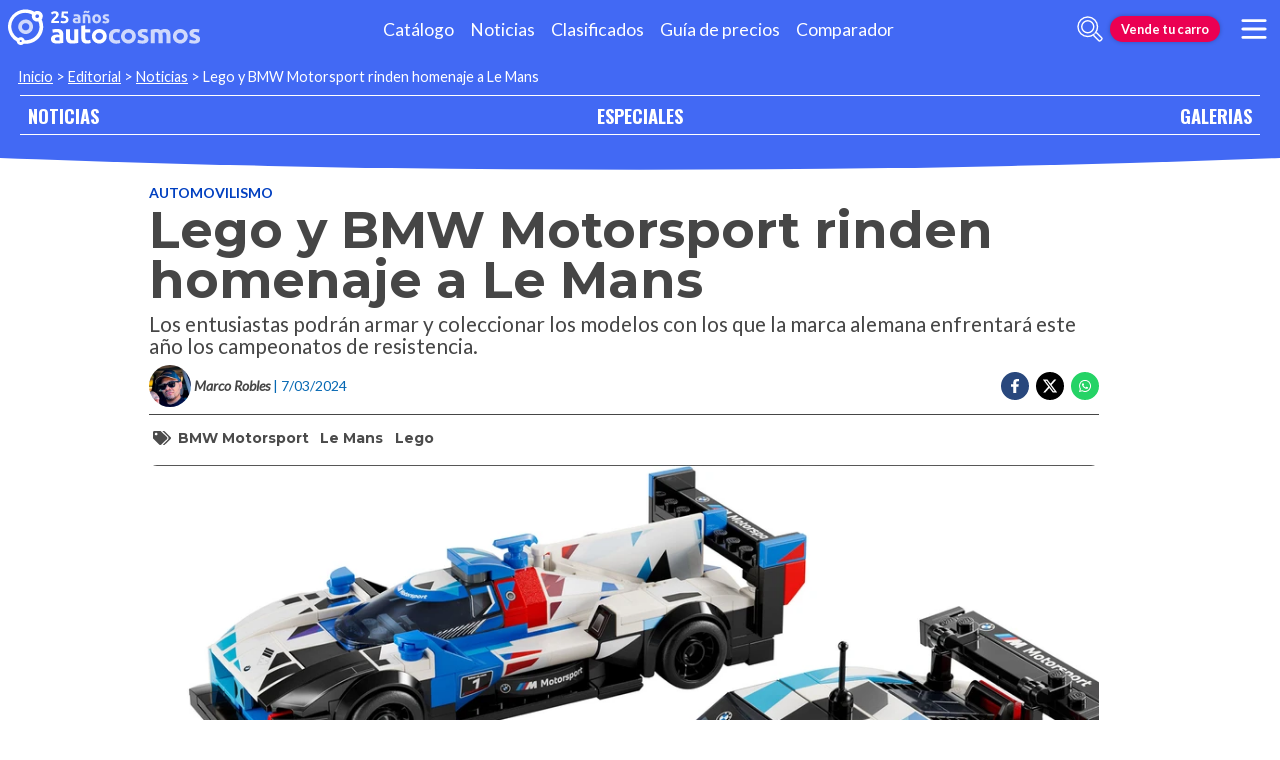

--- FILE ---
content_type: text/html; charset=utf-8
request_url: https://noticias.autocosmos.com.co/2024/03/07/lego-y-bmw-motorsport-rinden-homenaje-a-le-mans
body_size: 49993
content:
<!DOCTYPE html>
<html lang="es-CO">
<head>
  <title>Lego y BMW Motorsport rinden homenaje a Le Mans</title>
  <link rel="canonical" href="https://noticias.autocosmos.com.co/2024/03/07/lego-y-bmw-motorsport-rinden-homenaje-a-le-mans" />
  <link rel="preconnect dns-prefetch" href="https://www.googletagmanager.com">
  <link rel="preconnect dns-prefetch" href="https://www.google-analytics.com">
  <meta charset="UTF-8" />
  <meta name="author" content="Autocosmos" />
  <meta name="copyright" content="Autocosmos.com" />
  <meta name="viewport" content="width=device-width, initial-scale=1" />
  <meta name="mobile-web-app-capable" content="yes">
  <meta name="apple-mobile-web-app-status-bar-style" content="black-translucent" />
  <meta http-equiv="X-UA-Compatible" content="IE=Edge">
  
    <meta name="description" content="Los entusiastas podr&#xE1;n armar y coleccionar los modelos con los que la marca alemana enfrentar&#xE1; este a&#xF1;o los campeonatos de resistencia." />
    <meta name="keywords" content="BMW Motorsport, Le Mans, Lego" />
    <meta property="og:title" content="Lego y BMW Motorsport rinden homenaje a Le Mans" />
    <meta property="og:type" content="article" />
    <meta property="og:url" content="https://noticias.autocosmos.com.co/2024/03/07/lego-y-bmw-motorsport-rinden-homenaje-a-le-mans" />
    <meta property="og:image" content="https://acnews.blob.core.windows.net/imgnews/large/NAZ_170a46e9058a4ee2abfcfba5592294fe.webp" />

    <meta property="og:description" content="Los entusiastas podr&#xE1;n armar y coleccionar los modelos con los que la marca alemana enfrentar&#xE1; este a&#xF1;o los campeonatos de resistencia." />
    <meta property="og:site_name" content="Autocosmos">
    <meta property="article:published_time" content="2024-03-07" />
    <meta property="article:section" content="Automovilismo" />
    <meta property="article:author" content="Marco Robles" />
        <meta property="article:tag" content="BMW Motorsport" />
        <meta property="article:tag" content="Le Mans" />
        <meta property="article:tag" content="Lego" />
    <meta name="twitter:card" content="summary" />
        <meta name="twitter:site" content="@autocosmos_co" />
    <meta name="dfp_newsid" content="ea7b7c915fe04892a3166bbd7039a93b" />
<meta name="dfp_category" content="automovilismo" />
<meta name="dfp_tags" content="bmw-motorsport,le-mans,lego" />
<meta name="dfp_author" content="marco robles" />
<meta name="dfp_action" content="noticia" />
<meta name="dfp_controller" content="news" />
<meta name="dfp_partner" content="default" />
<meta name="dfp_url" content="https://noticias.autocosmos.com.co/2024/03/07/lego-y-bmw-motorsport-rinden-homenaje-a-le-mans" />
<meta name="dfp_urlencoded" content="https%3A%2F%2Fnoticias.autocosmos.com.co%2F2024%2F03%2F07%2Flego-y-bmw-motorsport-rinden-homenaje-a-le-mans" />

  <link rel="icon" href="/favicon.ico" type="image/x-icon">
  
  
    <link href="/css/style.min.css?v=Qfr6G_H1qAGXpUPRPCfxHcX33r3NDelucJm_kiFosjE" rel="stylesheet" />
  
  
  
      <script>
        window.dataLayer = window.dataLayer || [];
        window.dataLayer.push({'gtm.start': new Date().getTime(),event: 'gtm.js'});
      </script>
      <script async src="https://www.googletagmanager.com/gtm.js?id=GTM-TV9Z354"></script>
  
  
    <script>
        fetch('https://noticias.autocosmos.com.co/notify/news', {
            method: 'POST', headers: { 'Content-Type': 'application/x-www-form-urlencoded;charset=UTF-8' },
            body: 'x=' + encodeURIComponent('09hX9N1i3giRfHvq4F+SSKMWa71wOak7')
        })
    </script>
    <script async src="https://securepubads.g.doubleclick.net/tag/js/gpt.js"></script>
<script>
	window.googletag = window.googletag || {};
	googletag.cmd = googletag.cmd || [];
	googletag.cmd.push(function () {
		const ac_advs = [];
		ac_advs.forEach(function (s) {
			if (s.sizes && s.sizes.length > 0) { googletag.defineSlot(s.adUnit, s.sizes, s.id).addService(googletag.pubads()) }
			else { googletag.defineOutOfPageSlot(s.adUnit, s.id).addService(googletag.pubads()) }
		});
	});
	googletag.cmd.push(function () {
		var mvs = document.querySelectorAll('meta[name^=dfp_]');
		mvs && mvs.forEach(function (mv) { var vn = mv.getAttribute('name').replace('dfp_', ''); googletag.pubads().setTargeting(vn, mv.getAttribute('content')); });
	});
	googletag.cmd.push(function () { googletag.pubads().enableSingleRequest(); googletag.pubads().collapseEmptyDivs();  googletag.pubads().disableInitialLoad(); googletag.enableServices(); });
</script>


    
    
    
<script type="text/javascript">!function(T,l,y){var S=T.location,k="script",D="instrumentationKey",C="ingestionendpoint",I="disableExceptionTracking",E="ai.device.",b="toLowerCase",w="crossOrigin",N="POST",e="appInsightsSDK",t=y.name||"appInsights";(y.name||T[e])&&(T[e]=t);var n=T[t]||function(d){var g=!1,f=!1,m={initialize:!0,queue:[],sv:"5",version:2,config:d};function v(e,t){var n={},a="Browser";return n[E+"id"]=a[b](),n[E+"type"]=a,n["ai.operation.name"]=S&&S.pathname||"_unknown_",n["ai.internal.sdkVersion"]="javascript:snippet_"+(m.sv||m.version),{time:function(){var e=new Date;function t(e){var t=""+e;return 1===t.length&&(t="0"+t),t}return e.getUTCFullYear()+"-"+t(1+e.getUTCMonth())+"-"+t(e.getUTCDate())+"T"+t(e.getUTCHours())+":"+t(e.getUTCMinutes())+":"+t(e.getUTCSeconds())+"."+((e.getUTCMilliseconds()/1e3).toFixed(3)+"").slice(2,5)+"Z"}(),iKey:e,name:"Microsoft.ApplicationInsights."+e.replace(/-/g,"")+"."+t,sampleRate:100,tags:n,data:{baseData:{ver:2}}}}var h=d.url||y.src;if(h){function a(e){var t,n,a,i,r,o,s,c,u,p,l;g=!0,m.queue=[],f||(f=!0,t=h,s=function(){var e={},t=d.connectionString;if(t)for(var n=t.split(";"),a=0;a<n.length;a++){var i=n[a].split("=");2===i.length&&(e[i[0][b]()]=i[1])}if(!e[C]){var r=e.endpointsuffix,o=r?e.location:null;e[C]="https://"+(o?o+".":"")+"dc."+(r||"services.visualstudio.com")}return e}(),c=s[D]||d[D]||"",u=s[C],p=u?u+"/v2/track":d.endpointUrl,(l=[]).push((n="SDK LOAD Failure: Failed to load Application Insights SDK script (See stack for details)",a=t,i=p,(o=(r=v(c,"Exception")).data).baseType="ExceptionData",o.baseData.exceptions=[{typeName:"SDKLoadFailed",message:n.replace(/\./g,"-"),hasFullStack:!1,stack:n+"\nSnippet failed to load ["+a+"] -- Telemetry is disabled\nHelp Link: https://go.microsoft.com/fwlink/?linkid=2128109\nHost: "+(S&&S.pathname||"_unknown_")+"\nEndpoint: "+i,parsedStack:[]}],r)),l.push(function(e,t,n,a){var i=v(c,"Message"),r=i.data;r.baseType="MessageData";var o=r.baseData;return o.message='AI (Internal): 99 message:"'+("SDK LOAD Failure: Failed to load Application Insights SDK script (See stack for details) ("+n+")").replace(/\"/g,"")+'"',o.properties={endpoint:a},i}(0,0,t,p)),function(e,t){if(JSON){var n=T.fetch;if(n&&!y.useXhr)n(t,{method:N,body:JSON.stringify(e),mode:"cors"});else if(XMLHttpRequest){var a=new XMLHttpRequest;a.open(N,t),a.setRequestHeader("Content-type","application/json"),a.send(JSON.stringify(e))}}}(l,p))}function i(e,t){f||setTimeout(function(){!t&&m.core||a()},500)}var e=function(){var n=l.createElement(k);n.src=h;var e=y[w];return!e&&""!==e||"undefined"==n[w]||(n[w]=e),n.onload=i,n.onerror=a,n.onreadystatechange=function(e,t){"loaded"!==n.readyState&&"complete"!==n.readyState||i(0,t)},n}();y.ld<0?l.getElementsByTagName("head")[0].appendChild(e):setTimeout(function(){l.getElementsByTagName(k)[0].parentNode.appendChild(e)},y.ld||0)}try{m.cookie=l.cookie}catch(p){}function t(e){for(;e.length;)!function(t){m[t]=function(){var e=arguments;g||m.queue.push(function(){m[t].apply(m,e)})}}(e.pop())}var n="track",r="TrackPage",o="TrackEvent";t([n+"Event",n+"PageView",n+"Exception",n+"Trace",n+"DependencyData",n+"Metric",n+"PageViewPerformance","start"+r,"stop"+r,"start"+o,"stop"+o,"addTelemetryInitializer","setAuthenticatedUserContext","clearAuthenticatedUserContext","flush"]),m.SeverityLevel={Verbose:0,Information:1,Warning:2,Error:3,Critical:4};var s=(d.extensionConfig||{}).ApplicationInsightsAnalytics||{};if(!0!==d[I]&&!0!==s[I]){var c="onerror";t(["_"+c]);var u=T[c];T[c]=function(e,t,n,a,i){var r=u&&u(e,t,n,a,i);return!0!==r&&m["_"+c]({message:e,url:t,lineNumber:n,columnNumber:a,error:i}),r},d.autoExceptionInstrumented=!0}return m}(y.cfg);function a(){y.onInit&&y.onInit(n)}(T[t]=n).queue&&0===n.queue.length?(n.queue.push(a),n.trackPageView({})):a()}(window,document,{
src: "https://js.monitor.azure.com/scripts/b/ai.2.min.js", // The SDK URL Source
crossOrigin: "anonymous", 
cfg: { // Application Insights Configuration
    connectionString: 'InstrumentationKey=bc278064-ac12-419a-83e0-2d8cb76d0971;IngestionEndpoint=https://southcentralus-3.in.applicationinsights.azure.com/;LiveEndpoint=https://southcentralus.livediagnostics.monitor.azure.com/;ApplicationId=8cf22080-6587-4436-a860-14c2052c396d'
}});</script></head>
<body>
  <div class="m-hidden m-overlay" data-toggle="overlay"></div>
  <header class="header">
    
    
    
    <div class="header__container">
    <a href="https://www.autocosmos.com.co/" class="header__logo" title="Autocosmos, encontrá el auto de tus sueños">
        <img src="/img/logo/logo-white.svg" alt="logo Autocosmos">
    </a>
    <ul class="header__nav" role="navigation">
            <li><a href="https://www.autocosmos.com.co/catalogo" title="Cat&#xE1;logo" class="subNav__item">Cat&#xE1;logo</a></li>
            <li><a href="https://noticias.autocosmos.com.co/" title="Noticias" class="subNav__item">Noticias</a></li>
            <li><a href="https://www.autocosmos.com.co/auto" title="Clasificados" class="subNav__item">Clasificados</a></li>
            <li><a href="https://www.autocosmos.com.co/guiadeprecios" title="Gu&#xED;a de precios" class="subNav__item">Gu&#xED;a de precios</a></li>
            <li><a href="https://www.autocosmos.com.co/catalogo/comparar" title="Comparador" class="subNav__item">Comparador</a></li>
    </ul>
    <button class="header__search-button" data-role="mobile-search-button" tabindex="0" aria-label="abrir barra de busqueda" aria-pressed="false" id="search">
        <svg xmlns="http://www.w3.org/2000/svg" class="search-icon" viewBox="0 0 512 512" aria-hidden="true"><path fill="currentColor" d="M505 442.7L405.3 343c-4.5-4.5-10.6-7-17-7H372c27.6-35.3 44-79.7 44-128C416 93.1 322.9 0 208 0S0 93.1 0 208s93.1 208 208 208c48.3 0 92.7-16.4 128-44v16.3c0 6.4 2.5 12.5 7 17l99.7 99.7c9.4 9.4 24.6 9.4 33.9 0l28.3-28.3c9.4-9.4 9.4-24.6.1-34zM208 336c-70.7 0-128-57.2-128-128 0-70.7 57.2-128 128-128 70.7 0 128 57.2 128 128 0 70.7-57.2 128-128 128z" /></svg>
    </button>
    <form class="header__search" action="https://noticias.autocosmos.com.co/listado" method="get" data-role="mobile-search-input" aria-label="Buscar" role="search" aria-expanded="false" aria-labelledby="search">
        <input name="q" type="text" class="header__search-input" autocomplete="off" placeholder="Buscar noticias...">
        <button type="submit" aria-label="buscar" class="header__search-submit" tabindex="0">
            <svg xmlns="http://www.w3.org/2000/svg" class="search-icon" viewBox="0 0 512 512" aria-hidden="true" style="width: 1.4rem;"><path fill="currentColor" d="M505 442.7L405.3 343c-4.5-4.5-10.6-7-17-7H372c27.6-35.3 44-79.7 44-128C416 93.1 322.9 0 208 0S0 93.1 0 208s93.1 208 208 208c48.3 0 92.7-16.4 128-44v16.3c0 6.4 2.5 12.5 7 17l99.7 99.7c9.4 9.4 24.6 9.4 33.9 0l28.3-28.3c9.4-9.4 9.4-24.6.1-34zM208 336c-70.7 0-128-57.2-128-128 0-70.7 57.2-128 128-128 70.7 0 128 57.2 128 128 0 70.7-57.2 128-128 128z" /></svg>
        </button>
    </form>
        <a href="https://www.autocosmos.com.co/clasificados" class="btn m-accent m-small header__action" title="Vende tu carro">Vende tu carro</a>
    <button class="hamburger" data-role="menu-burger" aria-label="menu" aria-pressed="false" id="hamburger" tabindex="0">
        <div class="hamburger-icon" aria-hidden="true">
            <div class="hamburger-container">
                <span class="hamburger-bun-top"></span>
                <span class="hamburger-filling"></span>
                <span class="hamburger-bun-bot"></span>
            </div>
        </div>
    </button>
    <nav class="header__burger-nav" data-role="menu-burger-container" role="navigation" aria-expanded="false" aria-labelledby="hamburger"></nav>
</div>
    <div class="breadcrumbs-wrapper">
      
    <nav class='breadcrumbs'>
            <a href="https://www.autocosmos.com.co/">Inicio</a>
            &gt;
            <a href="https://noticias.autocosmos.com.co/">Editorial</a>
            &gt;
            <a href="https://noticias.autocosmos.com.co/listado">Noticias</a>
            &gt;
            <span>Lego y BMW Motorsport rinden homenaje a Le Mans</span>
</nav>


    </div>
  </header>
  <main>
    <section class="footerNav-container">
      <nav class="footerNav">
        <ul>
          <li><a href="https://noticias.autocosmos.com.co/">NOTICIAS</a></li>
          <li><a href="https://especiales.autocosmos.com.co/">ESPECIALES</a></li>
          <li><a href="https://galerias.autocosmos.com.co/">GALERIAS</a></li>
        </ul>
      </nav>
    </section>
      
    <div class="mainNews_container">
    <div class="news-container">
        <article class="news-article" itemscope itemtype="http://schema.org/NewsArticle">
            <meta itemprop="keywords" content="BMW Motorsport,Le Mans,Lego" />
            <meta itemprop="mainEntityOfPage" content="https://noticias.autocosmos.com.co/2024/03/07/lego-y-bmw-motorsport-rinden-homenaje-a-le-mans" />
            <header class="section">
                <div class="news-article__breadcrumbs">
                    <a href="https://noticias.autocosmos.com.co/listado?c=Automovilismo" title="Automovilismo">Automovilismo </a>
                </div>
                <h1 itemprop="headline" class="news-article__title">Lego y BMW Motorsport rinden homenaje a Le Mans</h1>
                <h2 itemprop="description">Los entusiastas podr&#xE1;n armar y coleccionar los modelos con los que la marca alemana enfrentar&#xE1; este a&#xF1;o los campeonatos de resistencia.</h2>
                <div class="news-article__info">
                    <div class="news-article__about">
                        <a href="https://noticias.autocosmos.com.co/listado?a=Marco Robles" title="Noticias por Marco Robles">
                            <figure class="news-article__author">
                                <img src="/img/authorimages/marco-robles.webp" alt="Marco Robles" onerror="  this.remove()" />
                                <figcaption itemprop="author" itemscope itemtype="http://schema.org/Person"><span itemprop="name">Marco Robles</span></figcaption>
                            </figure>
                        </a>
                        <p class="m-ellipsis" itemprop="datePublished" content="2024-03-07">| 7/03/2024</p>
                    </div>
                    <div class="news-article__share m-hidden-mobile">
                        <span data-socialcounter="https://noticias.autocosmos.com.co/2024/03/07/lego-y-bmw-motorsport-rinden-homenaje-a-le-mans"><!--FALTA EL SCRIPT DEL CONTADOR--></span>
                        <div>
                            <ul>
                                <li>
                                    <div class="fb-share-button" data-href="https://noticias.autocosmos.com.co/2024/03/07/lego-y-bmw-motorsport-rinden-homenaje-a-le-mans" data-size="large" data-mobile-iframe="false">
                                        <a target="_blank" rel="noreferrer noopener" href="https://www.facebook.com/sharer/sharer.php?u=https://noticias.autocosmos.com.co/2024/03/07/lego-y-bmw-motorsport-rinden-homenaje-a-le-mans" title="Compartir en Facebook" aria-label="Compartir en Facebook" class="btnFbShare fb-xfbml-parse-ignore">
                                            <svg class="svg-inline--fa fa-facebook-f fa-w-9" aria-hidden="true" focusable="false" role="img" xmlns="http://www.w3.org/2000/svg" viewBox="0 0 264 512"><path fill="currentcolor" d="M215.8 85H264V3.6C255.7 2.5 227.1 0 193.8 0 124.3 0 76.7 42.4 76.7 120.3V192H0v91h76.7v229h94V283h73.6l11.7-91h-85.3v-62.7c0-26.3 7.3-44.3 45.1-44.3z"></path></svg>
                                        </a>
                                    </div>
                                </li>
                                <li>
                                    <a href="https://twitter.com/share?url=https://noticias.autocosmos.com.co/2024/03/07/lego-y-bmw-motorsport-rinden-homenaje-a-le-mans" title="Compartir en Twitter" aria-label="Compartir en Twitter" class="btnTwShare" data-show-count="false" target="_blank" rel="noreferrer noopener">
                                        <svg viewBox="0 0 24 24" aria-hidden="true" fill="white"><g><path d="M18.244 2.25h3.308l-7.227 8.26 8.502 11.24H16.17l-5.214-6.817L4.99 21.75H1.68l7.73-8.835L1.254 2.25H8.08l4.713 6.231zm-1.161 17.52h1.833L7.084 4.126H5.117z"></path></g></svg>
                                    </a>
                                </li>
                                <li>
                                    <a href="https://wa.me/?text=Lee%20esta%20noticia%20en%20autocosmos!%20 https://noticias.autocosmos.com.co/2024/03/07/lego-y-bmw-motorsport-rinden-homenaje-a-le-mans" title="Compartir en Whatsapp" aria-label="Compartir en Whatsapp" class="btnWpShare" target="_blank" rel="noreferrer noopener">
                                        <svg class="svg-inline--fa fa-whatsapp fa-w-14 fa-lg" aria-hidden="true" focusable="false" role="img" xmlns="http://www.w3.org/2000/svg" viewBox="0 0 448 512"><path fill="currentcolor" d="M380.9 97.1C339 55.1 283.2 32 223.9 32c-122.4 0-222 99.6-222 222 0 39.1 10.2 77.3 29.6 111L0 480l117.7-30.9c32.4 17.7 68.9 27 106.1 27h.1c122.3 0 224.1-99.6 224.1-222 0-59.3-25.2-115-67.1-157zm-157 341.6c-33.2 0-65.7-8.9-94-25.7l-6.7-4-69.8 18.3L72 359.2l-4.4-7c-18.5-29.4-28.2-63.3-28.2-98.2 0-101.7 82.8-184.5 184.6-184.5 49.3 0 95.6 19.2 130.4 54.1 34.8 34.9 56.2 81.2 56.1 130.5 0 101.8-84.9 184.6-186.6 184.6zm101.2-138.2c-5.5-2.8-32.8-16.2-37.9-18-5.1-1.9-8.8-2.8-12.5 2.8-3.7 5.6-14.3 18-17.6 21.8-3.2 3.7-6.5 4.2-12 1.4-32.6-16.3-54-29.1-75.5-66-5.7-9.8 5.7-9.1 16.3-30.3 1.8-3.7.9-6.9-.5-9.7-1.4-2.8-12.5-30.1-17.1-41.2-4.5-10.8-9.1-9.3-12.5-9.5-3.2-.2-6.9-.2-10.6-.2-3.7 0-9.7 1.4-14.8 6.9-5.1 5.6-19.4 19-19.4 46.3 0 27.3 19.9 53.7 22.6 57.4 2.8 3.7 39.1 59.7 94.8 83.8 35.2 15.2 49 16.5 66.6 13.9 10.7-1.6 32.8-13.4 37.4-26.4 4.6-13 4.6-24.1 3.2-26.4-1.3-2.5-5-3.9-10.5-6.6z"></path></svg>
                                    </a>
                                </li>
                            </ul>
                        </div>
                    </div>
                </div>
                    <section class="section news-article__tags header__tags">
                        <h5>
                            <svg class="svg-inline--fa fa-tags fa-w-20" aria-hidden="true" focusable="false" role="img" xmlns="http://www.w3.org/2000/svg" viewBox="0 0 640 512"><path fill="currentcolor" d="M497.941 225.941L286.059 14.059A48 48 0 0 0 252.118 0H48C21.49 0 0 21.49 0 48v204.118a48 48 0 0 0 14.059 33.941l211.882 211.882c18.744 18.745 49.136 18.746 67.882 0l204.118-204.118c18.745-18.745 18.745-49.137 0-67.882zM112 160c-26.51 0-48-21.49-48-48s21.49-48 48-48 48 21.49 48 48-21.49 48-48 48zm513.941 133.823L421.823 497.941c-18.745 18.745-49.137 18.745-67.882 0l-.36-.36L527.64 323.522c16.999-16.999 26.36-39.6 26.36-63.64s-9.362-46.641-26.36-63.64L331.397 0h48.721a48 48 0 0 1 33.941 14.059l211.882 211.882c18.745 18.745 18.745 49.137 0 67.882z"></path></svg>
                        </h5>
                            <a href="https://noticias.autocosmos.com.co/listado?t=BMW Motorsport" title="BMW Motorsport">BMW Motorsport</a>
                            <a href="https://noticias.autocosmos.com.co/listado?t=Le Mans" title="Le Mans">Le Mans</a>
                            <a href="https://noticias.autocosmos.com.co/listado?t=Lego" title="Lego">Lego</a>
                    </section>
            </header>
            <section class="section news-article__content">
                    <figure>
                            <picture>
                                <source media="(min-width: 1300px)" srcset="https://acnews.blob.core.windows.net/imgnews/extralarge/NAZ_170a46e9058a4ee2abfcfba5592294fe.webp">
                                <source media="(min-width: 480px)" srcset="https://acnews.blob.core.windows.net/imgnews/large/NAZ_170a46e9058a4ee2abfcfba5592294fe.webp">
                                <img itemprop="image" src="https://acnews.blob.core.windows.net/imgnews/medium/NAZ_170a46e9058a4ee2abfcfba5592294fe.webp" alt="Lego y BMW Motorsport rinden homenaje a Le Mans" onerror=" this.remove();" />
                            </picture>
                    </figure>
                <div>
                    <section id="newsText" data-role="newsText" class="news-article__body" itemprop="articleBody"><p>En los &uacute;ltimos a&ntilde;os <strong>Lego comenz&oacute;&nbsp;a fortalecer su divisi&oacute;n de autos, al lanzar en forma continua&nbsp;sets de veh&iacute;culos a escala para armar en casa, y&nbsp;que se convierten en un objeto de deseo para quienes amamos los motores</strong>, bien sea en su serie Speed Champions o en <a href="https://noticias.autocosmos.com.co/2023/12/16/sorprende-en-navidad-a-los-petrolheads-con-el-mejor-regalo-autos-en-lego" target="_blank" rel="noreferrer noopener"><strong>Technic </strong></a>(donde est&aacute;n los modelos m&aacute;s grandes y complejos), estos juguetes&nbsp;se convierten en art&iacute;culos que podemos lucir&nbsp;con orgullo en nuestra sala u&nbsp;oficina.</p>

<p>El 2024 comenz&oacute; recargado para la marca danesa&nbsp;y esta semana acaba de anunciar el lanzamiento de <strong>un set con dos autos de BMW, los mismos que lucen los colores de BMW Motorsport en los campeonatos de resistencia IMSA y </strong><a href="https://www.fiawec.com/" target="_blank" rel="noreferrer noopener">WEC</a>, incluyendo la b&uacute;squeda de la m&aacute;xima gloria a mediados de junio en las <a href="https://noticias.autocosmos.com.co/2024/02/18/bmw-tendra-un-nuevo-art-car-con-el-que-podra-competir-en-le-mans" target="_blank" rel="noreferrer noopener"><strong>24 Horas de Le Mans</strong></a>.</p>

<p>Este paquete incluye 676 piezas para armar los <strong>BMW M Hybrid V8</strong>, el prototipo de competencia de la categor&iacute;a estelar, que corre bajo las reglas de los LMDh, y el<strong> BMW M4 GT3</strong>, que est&aacute; en la categor&iacute;a de los autos Gran Turismo.</p>

<p><img alt="" src="https://acnews.blob.core.windows.net/imgnews/paragraph/NPAZ_e8d28e8fda244a2b82482841edbca3e3.webp"></p>

<p>Lego afirma que trabajaron a fondo para cuidar todos los detalles, desde los <strong>esquemas de pintura, hasta las proporciones de los&nbsp;alerones, difusores, e incluso&nbsp;los elementos del habit&aacute;culo</strong>. En ambos&nbsp;autos se&nbsp;puede retirar la parte superior de la cabina para colocar al piloto elegido tras el volante (incluye una mujer y un hombre)&nbsp;con sus uniformes&nbsp;oficiales.</p>

<p><strong>Cabe destacar, que esta ser&aacute; la primera vez que BMW compita en la categor&iacute;a estelar de las 24 Horas de Le Mans desde 1999</strong>, cuando el V12 LMR se alz&oacute; con la victoria absoluta.</p>

<p>Lamentablemente el set a&uacute;n no est&aacute; disponible para Colombia (y no sabemos si lo estar&aacute;), por lo que si deseas adquirirlo tu &uacute;nica opci&oacute;n es&nbsp;realizar una compra internacional con un precio aproximado de noventa d&oacute;lares.</p>
</section>
                    
                    <div class="m-overflow-hidden" style="width:100%;"></div>
                    
                </div>
            </section>
                <section class="section news-article__tags">
                    <h5>
                        <svg class="svg-inline--fa fa-tags fa-w-20" aria-hidden="true" focusable="false" role="img" xmlns="http://www.w3.org/2000/svg" viewBox="0 0 640 512"><path fill="currentcolor" d="M497.941 225.941L286.059 14.059A48 48 0 0 0 252.118 0H48C21.49 0 0 21.49 0 48v204.118a48 48 0 0 0 14.059 33.941l211.882 211.882c18.744 18.745 49.136 18.746 67.882 0l204.118-204.118c18.745-18.745 18.745-49.137 0-67.882zM112 160c-26.51 0-48-21.49-48-48s21.49-48 48-48 48 21.49 48 48-21.49 48-48 48zm513.941 133.823L421.823 497.941c-18.745 18.745-49.137 18.745-67.882 0l-.36-.36L527.64 323.522c16.999-16.999 26.36-39.6 26.36-63.64s-9.362-46.641-26.36-63.64L331.397 0h48.721a48 48 0 0 1 33.941 14.059l211.882 211.882c18.745 18.745 18.745 49.137 0 67.882z"></path></svg>
                    </h5>
                        <a href="https://noticias.autocosmos.com.co/listado?t=BMW Motorsport" title="BMW Motorsport">BMW Motorsport</a>
                        <a href="https://noticias.autocosmos.com.co/listado?t=Le Mans" title="Le Mans">Le Mans</a>
                        <a href="https://noticias.autocosmos.com.co/listado?t=Lego" title="Lego">Lego</a>
                </section>
        </article>
            <section class="section">
                <h4 class="section-title"><span>Marco Robles recomienda</span></h4>
                <div class="recommended-grid">
                        <a class="recommended-card" href="https://noticias.autocosmos.com.co/2025/08/20/video---lego-technic-demuestra-como-crear-vehiculos-a-control-remoto-que-escalan-muros" title="Video - Lego Technic demuestra c&#xF3;mo crear veh&#xED;culos a control remoto que escalan muros" aria-label="Video - Lego Technic demuestra c&#xF3;mo crear veh&#xED;culos a control remoto que escalan muros">
                            <article>
                                <figure class="recommended-card__image">
                                    <picture>
                                        <source media="(min-width: 768px)" srcset="https://acnews.blob.core.windows.net/imgnews/large/NAZ_18500ca6f8154fa1a81a1bcbed5f13aa.webp">
                                        <source media="(min-width: 450px)" srcset="https://acnews.blob.core.windows.net/imgnews/medium/NAZ_18500ca6f8154fa1a81a1bcbed5f13aa.webp">
                                        <img src="https://acnews.blob.core.windows.net/imgnews/small/NAZ_18500ca6f8154fa1a81a1bcbed5f13aa.webp" alt="Video - Lego Technic demuestra c&#xF3;mo crear veh&#xED;culos a control remoto que escalan muros" />
                                    </picture>
                                    <figcaption class="recommended-card__title">Video - Lego Technic demuestra c&#xF3;mo crear veh&#xED;culos a control remot...</figcaption>
                                </figure>
                                <div class="gradient-back"></div>
                            </article>
                        </a>
                        <a class="recommended-card" href="https://noticias.autocosmos.com.co/2025/06/03/lego-technic-lanza-el-aston-martin-valkyrie-un-hiperdeportivo-para-construir-y-jugar" title="Lego Technic lanza el Aston Martin Valkyrie: un hiperdeportivo para construir y jugar" aria-label="Lego Technic lanza el Aston Martin Valkyrie: un hiperdeportivo para construir y jugar">
                            <article>
                                <figure class="recommended-card__image">
                                    <picture>
                                        <source media="(min-width: 768px)" srcset="https://acnews.blob.core.windows.net/imgnews/large/NAZ_92da4bba2a3d4974b98da21584cad478.webp">
                                        <source media="(min-width: 450px)" srcset="https://acnews.blob.core.windows.net/imgnews/medium/NAZ_92da4bba2a3d4974b98da21584cad478.webp">
                                        <img src="https://acnews.blob.core.windows.net/imgnews/small/NAZ_92da4bba2a3d4974b98da21584cad478.webp" alt="Lego Technic lanza el Aston Martin Valkyrie: un hiperdeportivo para construir y jugar" />
                                    </picture>
                                    <figcaption class="recommended-card__title">Lego Technic lanza el Aston Martin Valkyrie: un hiperdeportivo para...</figcaption>
                                </figure>
                                <div class="gradient-back"></div>
                            </article>
                        </a>
                        <a class="recommended-card" href="https://noticias.autocosmos.com.co/2025/05/06/asi-recrearon-lo-que-seria-la-formula-1-por-lego" title="As&#xED; recrearon lo que ser&#xED;a la F&#xF3;rmula 1 por Lego" aria-label="As&#xED; recrearon lo que ser&#xED;a la F&#xF3;rmula 1 por Lego">
                            <article>
                                <figure class="recommended-card__image">
                                    <picture>
                                        <source media="(min-width: 768px)" srcset="https://acnews.blob.core.windows.net/imgnews/large/NAZ_9093d4cdeb474d1091c04822f27cca7d.webp">
                                        <source media="(min-width: 450px)" srcset="https://acnews.blob.core.windows.net/imgnews/medium/NAZ_9093d4cdeb474d1091c04822f27cca7d.webp">
                                        <img src="https://acnews.blob.core.windows.net/imgnews/small/NAZ_9093d4cdeb474d1091c04822f27cca7d.webp" alt="As&#xED; recrearon lo que ser&#xED;a la F&#xF3;rmula 1 por Lego" />
                                    </picture>
                                    <figcaption class="recommended-card__title">As&#xED; recrearon lo que ser&#xED;a la F&#xF3;rmula 1 por Lego</figcaption>
                                </figure>
                                <div class="gradient-back"></div>
                            </article>
                        </a>
                        <a class="recommended-card" href="https://noticias.autocosmos.com.co/2025/03/02/construyen-un-sorprendente-ferrari-sf-24-de-lego-a-escala-real" title="Construyen un sorprendente Ferrari SF-24 de Lego a escala real" aria-label="Construyen un sorprendente Ferrari SF-24 de Lego a escala real">
                            <article>
                                <figure class="recommended-card__image">
                                    <picture>
                                        <source media="(min-width: 768px)" srcset="https://acnews.blob.core.windows.net/imgnews/large/NAZ_96ea042d05e24c7aac758c95388c3048.webp">
                                        <source media="(min-width: 450px)" srcset="https://acnews.blob.core.windows.net/imgnews/medium/NAZ_96ea042d05e24c7aac758c95388c3048.webp">
                                        <img src="https://acnews.blob.core.windows.net/imgnews/small/NAZ_96ea042d05e24c7aac758c95388c3048.webp" alt="Construyen un sorprendente Ferrari SF-24 de Lego a escala real" />
                                    </picture>
                                    <figcaption class="recommended-card__title">Construyen un sorprendente Ferrari SF-24 de Lego a escala real</figcaption>
                                </figure>
                                <div class="gradient-back"></div>
                            </article>
                        </a>
                        <a class="recommended-card" href="https://noticias.autocosmos.com.co/2024/09/24/a-romper-la-alcancia-lego-y-la-f1-lanzaran-una-coleccion-imperdible-en-el-2025" title="A romper la alcanc&#xED;a: Lego y la F1 lanzar&#xE1;n una colecci&#xF3;n imperdible en el 2025" aria-label="A romper la alcanc&#xED;a: Lego y la F1 lanzar&#xE1;n una colecci&#xF3;n imperdible en el 2025">
                            <article>
                                <figure class="recommended-card__image">
                                    <picture>
                                        <source media="(min-width: 768px)" srcset="https://acnews.blob.core.windows.net/imgnews/large/NAZ_d942f54a9fff4c57b2b04db005b8f7d5.webp">
                                        <source media="(min-width: 450px)" srcset="https://acnews.blob.core.windows.net/imgnews/medium/NAZ_d942f54a9fff4c57b2b04db005b8f7d5.webp">
                                        <img src="https://acnews.blob.core.windows.net/imgnews/small/NAZ_d942f54a9fff4c57b2b04db005b8f7d5.webp" alt="A romper la alcanc&#xED;a: Lego y la F1 lanzar&#xE1;n una colecci&#xF3;n imperdible en el 2025" />
                                    </picture>
                                    <figcaption class="recommended-card__title">A romper la alcanc&#xED;a: Lego y la F1 lanzar&#xE1;n una colecci&#xF3;n imperdibl...</figcaption>
                                </figure>
                                <div class="gradient-back"></div>
                            </article>
                        </a>
                        <a class="recommended-card" href="https://noticias.autocosmos.com.co/2024/09/15/insolito-lando-norris-condujo-un-mclaren-p1-de-lego-a-escala-real-en-silverston" title="Ins&#xF3;lito: Lando Norris condujo un McLaren P1 de Lego a escala real en Silverston" aria-label="Ins&#xF3;lito: Lando Norris condujo un McLaren P1 de Lego a escala real en Silverston">
                            <article>
                                <figure class="recommended-card__image">
                                    <picture>
                                        <source media="(min-width: 768px)" srcset="https://acnews.blob.core.windows.net/imgnews/large/NAZ_a416e2eb50574ede8f7d44c72608c44f.webp">
                                        <source media="(min-width: 450px)" srcset="https://acnews.blob.core.windows.net/imgnews/medium/NAZ_a416e2eb50574ede8f7d44c72608c44f.webp">
                                        <img src="https://acnews.blob.core.windows.net/imgnews/small/NAZ_a416e2eb50574ede8f7d44c72608c44f.webp" alt="Ins&#xF3;lito: Lando Norris condujo un McLaren P1 de Lego a escala real en Silverston" />
                                    </picture>
                                    <figcaption class="recommended-card__title">Ins&#xF3;lito: Lando Norris condujo un McLaren P1 de Lego a escala real ...</figcaption>
                                </figure>
                                <div class="gradient-back"></div>
                            </article>
                        </a>
                        <a class="recommended-card" href="https://noticias.autocosmos.com.co/2024/03/24/sebastian-vettel-seria-piloto-de-porsche-en-las-24-horas-de-le-mans" title="Sebastian Vettel ser&#xED;a piloto de Porsche en las 24 Horas de Le Mans" aria-label="Sebastian Vettel ser&#xED;a piloto de Porsche en las 24 Horas de Le Mans">
                            <article>
                                <figure class="recommended-card__image">
                                    <picture>
                                        <source media="(min-width: 768px)" srcset="https://acnews.blob.core.windows.net/imgnews/large/NAZ_e5ddc0e20fcb4681b89c99502a9034f9.webp">
                                        <source media="(min-width: 450px)" srcset="https://acnews.blob.core.windows.net/imgnews/medium/NAZ_e5ddc0e20fcb4681b89c99502a9034f9.webp">
                                        <img src="https://acnews.blob.core.windows.net/imgnews/small/NAZ_e5ddc0e20fcb4681b89c99502a9034f9.webp" alt="Sebastian Vettel ser&#xED;a piloto de Porsche en las 24 Horas de Le Mans" />
                                    </picture>
                                    <figcaption class="recommended-card__title">Sebastian Vettel ser&#xED;a piloto de Porsche en las 24 Horas de Le Mans</figcaption>
                                </figure>
                                <div class="gradient-back"></div>
                            </article>
                        </a>
                        <a class="recommended-card" href="https://noticias.autocosmos.com.co/2024/02/18/bmw-tendra-un-nuevo-art-car-con-el-que-podra-competir-en-le-mans" title="BMW tendr&#xE1; un nuevo Art Car con el que podr&#xE1; competir en Le Mans" aria-label="BMW tendr&#xE1; un nuevo Art Car con el que podr&#xE1; competir en Le Mans">
                            <article>
                                <figure class="recommended-card__image">
                                    <picture>
                                        <source media="(min-width: 768px)" srcset="https://acnews.blob.core.windows.net/imgnews/large/NAZ_07cf2cdb18a64bf7ba0efc1e9e6cc6d9.webp">
                                        <source media="(min-width: 450px)" srcset="https://acnews.blob.core.windows.net/imgnews/medium/NAZ_07cf2cdb18a64bf7ba0efc1e9e6cc6d9.webp">
                                        <img src="https://acnews.blob.core.windows.net/imgnews/small/NAZ_07cf2cdb18a64bf7ba0efc1e9e6cc6d9.webp" alt="BMW tendr&#xE1; un nuevo Art Car con el que podr&#xE1; competir en Le Mans" />
                                    </picture>
                                    <figcaption class="recommended-card__title">BMW tendr&#xE1; un nuevo Art Car con el que podr&#xE1; competir en Le Mans</figcaption>
                                </figure>
                                <div class="gradient-back"></div>
                            </article>
                        </a>
                </div>
            </section>
        <section class="section categories">
            <div class="card">
                <h4>Puedes recorrer más noticias navegando en las siguientes categorías:</h4>
                <ul>
                        <li>
                            <a href="https://noticias.autocosmos.com.co/listado?c=Automovilismo" title="Automovilismo">Automovilismo</a>
                        </li>
                        <li>
                            <a href="https://noticias.autocosmos.com.co/listado?c=Autos cl&#xE1;sicos" title="Autos cl&#xE1;sicos">Autos cl&#xE1;sicos</a>
                        </li>
                        <li>
                            <a href="https://noticias.autocosmos.com.co/listado?c=Autos ecol&#xF3;gicos" title="Autos ecol&#xF3;gicos">Autos ecol&#xF3;gicos</a>
                        </li>
                        <li>
                            <a href="https://noticias.autocosmos.com.co/listado?c=Autoshows" title="Autoshows">Autoshows</a>
                        </li>
                        <li>
                            <a href="https://noticias.autocosmos.com.co/listado?c=Gadgets" title="Gadgets">Gadgets</a>
                        </li>
                        <li>
                            <a href="https://noticias.autocosmos.com.co/listado?c=Industria" title="Industria">Industria</a>
                        </li>
                        <li>
                            <a href="https://noticias.autocosmos.com.co/listado?c=Lanzamientos" title="Lanzamientos">Lanzamientos</a>
                        </li>
                        <li>
                            <a href="https://noticias.autocosmos.com.co/listado?c=Motos" title="Motos">Motos</a>
                        </li>
                        <li>
                            <a href="https://noticias.autocosmos.com.co/listado?c=Novedades" title="Novedades">Novedades</a>
                        </li>
                        <li>
                            <a href="https://noticias.autocosmos.com.co/listado?c=Tecnolog&#xED;a" title="Tecnolog&#xED;a">Tecnolog&#xED;a</a>
                        </li>
                        <li>
                            <a href="https://noticias.autocosmos.com.co/listado?c=Test drive" title="Test drive">Test drive</a>
                        </li>
                        <li>
                            <a href="https://noticias.autocosmos.com.co/listado?c=Tips y Consejos" title="Tips y Consejos">Tips y Consejos</a>
                        </li>
                        <li>
                            <a href="https://noticias.autocosmos.com.co/listado?c=Tuning" title="Tuning">Tuning</a>
                        </li>
                </ul>
            </div>
        </section>
    </div>

    
    
</div>


    <section class="footerNav-container m-inverted">
      <nav class="footerNav">
        <ul>
          <li><a href="https://noticias.autocosmos.com.co/">NOTICIAS</a></li>
          <li><a href="https://especiales.autocosmos.com.co/">ESPECIALES</a></li>
          <li><a href="https://galerias.autocosmos.com.co/">GALERIAS</a></li>
        </ul>
      </nav>
    </section>
  </main>
  <footer class="footer">
    <div class="social-footer">
    <ul class="social-links">
      <li><a href="https://www.facebook.com/Autocosmos.Colombia" target="_blank" rel="noopener noreferrer" title="Facebook | Autocosmos" class="social-fb"></a></li>
        <li><a href="https://twitter.com/autocosmos_co" target="_blank" rel="noopener noreferrer" title="Twitter | Autocosmos" class="social-tw"></a></li>
        <li><a href="https://www.instagram.com/autocosmos.co/" target="_blank" rel="noopener noreferrer" title="Instagram | Autocosmos" class="social-ig"></a></li>
    </ul>
    <a href="https://www.autocosmos.com.co/clasificados" class="btn m-primary m-small" title="Vende tu carro">Vende tu carro</a>
</div>
<div class="links-container">
  <nav class="company-links">
      <ul>
        <li><a href="https://www.autocosmos.com.co/institucional/nosotros" title="La empresa">La empresa</a></li>
        <li><a href="https://www.autocosmos.com.co/contactar/sac" title="Atención al cliente">Atención al cliente</a></li>
        <li><a href="https://www.autocosmos.com.co/institucional/terminoscondiciones" title="Términos y condiciones">Términos y condiciones</a></li>
        <li><a href="https://www.autocosmos.com.co/institucional/politicaprivacidad" title="Políticas de privacidad">Políticas de privacidad</a></li>
          <li><a href="https://www.autocosmos.com.co/institucional/pricing" title="Pricing">Pricing</a></li>
        <li><a href="https://www.autocosmos.com.co/institucional/anunciar" title="Publicidad">Publicidad</a></li>
          <li><a href="https://www.autocosmos.com.co/institucional/serviciosparaconcesionarias" title="Servicio para Concesionarias">Servicio para Concesionarias</a></li>
          <li><a href="https://feeds.feedburner.com/ac/rss-co" title="RSS">RSS</a></li>
      </ul>
  </nav>
  <nav class="countries-links">
    <ul>
      <li><a href="https://www.autocosmos.com.ar" title="Ir al sitio de autocosmos Argentina">Argentina</a></li>
      <li><a href="https://www.autocosmos.cl" title="Ir al sitio de autocosmos Chile">Chile</a></li>
      <li><a href="https://www.autocosmos.com.co" title="Ir al sitio de autocosmos Colombia">Colombia</a></li>
      <li><a href="https://www.autocosmos.com.ec" title="Ir al sitio de autocosmos Ecuador">Ecuador</a></li>
      <li><a href="https://www.autocosmos.us" title="Ir al sitio de autocosmos Estados Unidos">Estados Unidos</a></li>
      <li><a href="https://www.autocosmos.com.mx" title="Ir al sitio de autocosmos México">México</a></li>
      <li><a href="https://www.autocosmos.com.pe" title="Ir al sitio de autocosmos Perú">Perú</a></li>
      <li><a href="http://www.autocosmos.com.uy" title="Ir al sitio de autocosmos Uruguay">Uruguay</a></li>
      <li><a href="https://www.autocosmos.com.ve" title="Ir al sitio de autocosmos Venezuela">Venezuela</a></li>
    </ul>
  </nav>
  <span class="copyright">&copy; 1999 - 2026 Autocosmos.com | Todos los derechos</span>
  <div class="legal-links">
  </div>
</div>
  </footer>
  <script src="https://code.jquery.com/jquery-3.5.1.min.js" integrity="sha256-9/aliU8dGd2tb6OSsuzixeV4y/faTqgFtohetphbbj0=" crossorigin="anonymous">
  </script>
<script>(window.jQuery||document.write("\u003Cscript src=\u0022/lib/jquery-3.5.1.min.js\u0022 integrity=\u0022sha256-9/aliU8dGd2tb6OSsuzixeV4y/faTqgFtohetphbbj0=\u0022 crossorigin=\u0022anonymous\u0022\u003E\u003C/script\u003E"));</script>
  
  
    <script>$(function(){let e=$("body>header"),a=$('[data-role="menu-burger-container"]',e),t=$('[data-role="menu-burger-content"]').first(),r=$('[data-toggle="overlay"]'),d=$('[data-role="menu-burger"]',e),n=$('[data-role="account-manage"]',e).first(),s=$('[data-role="menu-user-container"]',e),o=$('[data-role="menu-user-content"]').first(),l=$('[data-role="mobile-search-input"]',e),i=$('[data-role="mobile-search-button"]',e),u=!1,c=!1;d.on("click",function(){u||(u=!0,a.append(t.html())),d.attr("aria-pressed",(e,a)=>"true"===a?"false":"true"),a.attr("aria-expanded",(e,a)=>"true"===a?"false":"true"),r.toggleClass("m-hidden"),$("body").toggleClass("m-overlay")}),n.length&&s.length&&o.length&&n.on("click",function(){c||(c=!0,s.html(o.html())),s.attr("aria-expanded",(e,a)=>"true"===a?"false":"true"),n.attr("aria-pressed",(e,a)=>"true"===a?"false":"true"),r.addClass("m-hidden"),$("body").removeClass("m-overlay")}),i.on("click",function(){l.attr("aria-expanded",(e,a)=>"true"===a?"false":"true"),i.attr("aria-pressed",(e,a)=>"true"===a?"false":"true"),d.attr("aria-pressed","false"),a.attr("aria-expanded","false"),l.trigger("focus"),l.find('input:not([type="hidden"])').first().trigger("focus"),r.addClass("m-hidden"),$("body").removeClass("m-overlay")}),r.on("click",function(){d.attr("aria-pressed","false"),a.attr("aria-expanded","false"),s.attr("aria-expanded","false"),n.attr("aria-pressed","false"),l.attr("aria-expanded","false"),i.attr("aria-pressed","false"),r.addClass("m-hidden"),$("body").removeClass("m-overlay")});function f(){var e=document.createElement("script");e.src="//browser-update.org/update.min.js",document.body.appendChild(e)}try{document.addEventListener("DOMContentLoaded",f,!1)}catch(e){window.attachEvent&&window.attachEvent("onload",f)}});</script>
  
  
    <script>
        $(function () {
            $('[data-role="newsText"] table').wrap('<div class="tabla-responsiva"></div>');
            $('[data-role="newsText"] iframe[src*="youtube.com"]').wrap('<div class="video-responsivo"></div>')
        });
    </script>
    <script>
    $(function () {
        $('a[data-rvideo-src]').on("click", function (e) {
            e.preventDefault();
            var vbtn = $(this),
                t = $(vbtn.attr('data-rvideo-target'));
            if (t.children().length === 0) {
                var ifrw = $('<iframe src="' + vbtn.attr('data-rvideo-src') + '" frameborder="0" allow="autoplay; encrypted-media" allowfullscreen></iframe>');
                t.append(ifrw);
                ifrw[0].contentWindow.postMessage('{"event":"command","func":"playVideo","args":""}', '*');
            }
            t.show();
        });
    });
</script>
    
    
        <script defer async src="/js/pages/noticia.min.js?v=ZYn1hwA2u2nAnuJT2YRiB1X6y6IdANKegMditLUyXNA"></script>
    
    <script defer async src="https://platform.twitter.com/widgets.js" charset="utf-8"></script>

  <template data-role="menu-burger-content">
    <ul>
        <li>
          <a class="tit" href="https://www.autocosmos.com.co/nuevos" title="Carros Nuevos">Carros Nuevos</a>
            <ul>
                <li><a href="https://www.autocosmos.com.co/catalogo" title="Cat&#xE1;logo de Marcas">Cat&#xE1;logo de Marcas</a></li>
                <li><a href="https://www.autocosmos.com.co/auto/nuevo" title="Clasificados de carros nuevos">Clasificados de carros nuevos</a></li>
                <li><a href="https://www.autocosmos.com.co/catalogo/comparar" title="Comparador">Comparador</a></li>
            </ul>
        </li>
        <li>
          <a class="tit" href="https://www.autocosmos.com.co/usados" title="Carros Usados">Carros Usados</a>
            <ul>
                <li><a href="https://www.autocosmos.com.co/auto/usado" title="Clasificados de Carros usados">Clasificados de Carros usados</a></li>
                <li><a href="https://www.autocosmos.com.co/guiadeprecios" title="Gu&#xED;a de precios">Gu&#xED;a de precios</a></li>
            </ul>
        </li>
        <li>
          <a class="tit" href="https://www.autocosmos.com.co/servicios" title="Post Venta">Post Venta</a>
        </li>
        <li>
          <a class="tit" href="https://www.autocosmos.com.co/institucional/pricing" title="Planes para concesionarias">Planes para concesionarias</a>
        </li>
        <li>
          <a class="tit" href="https://noticias.autocosmos.com.co/" title="Noticias">Noticias</a>
            <ul>
                <li><a href="https://noticias.autocosmos.com.co/listado?c=Autos+clásicos" title="Carros cl&#xE1;sicos">Carros cl&#xE1;sicos</a></li>
                <li><a href="https://noticias.autocosmos.com.co/listado?c=Autos+ecológicos" title="Carros ecol&#xF3;gicos">Carros ecol&#xF3;gicos</a></li>
                <li><a href="https://noticias.autocosmos.com.co/listado?c=Lanzamientos" title="Lanzamientos">Lanzamientos</a></li>
                <li><a href="https://noticias.autocosmos.com.co/listado?c=Tecnología" title="Tecnolog&#xED;a">Tecnolog&#xED;a</a></li>
                <li><a href="https://noticias.autocosmos.com.co/listado?c=Test+drive" title="Test drive">Test drive</a></li>
                <li><a href="https://noticias.autocosmos.com.co/listado?c=Tuning" title="Tuning">Tuning</a></li>
            </ul>
        </li>
        <li>
          <a class="tit" href="https://www.autocosmos.com.co/pro" title="Vendedores Profesionales Verificados">Vendedores Profesionales Verificados</a>
        </li>
    </ul>
  </template>
    
    
    
    
    
    
    
</body>
</html>
